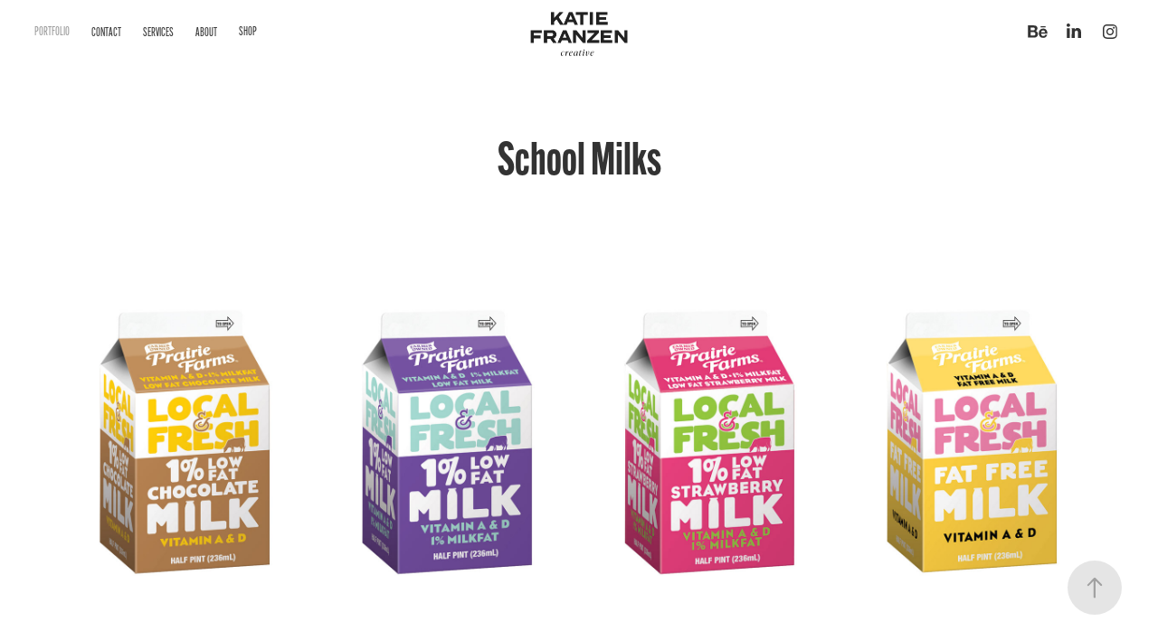

--- FILE ---
content_type: text/html; charset=utf-8
request_url: https://katiefranzen.myportfolio.com/school-milks
body_size: 7294
content:
<!DOCTYPE HTML>
<html lang="en-US">
<head>
  <meta charset="UTF-8" />
  <meta name="viewport" content="width=device-width, initial-scale=1" />
      <meta name="keywords"  content="graphic design,logo,branding,illustration,katie franzen,katie rose,children's book,illustrator,art director,creative director,freelance,studio,graphic designer,packaging,packaging designer,commercial illustration" />
      <meta name="description"  content="Katie Franzen Graphic Designer &amp; Illustrator specializing in branding, design, and illustration across print and digital." />
      <meta name="twitter:card"  content="summary_large_image" />
      <meta name="twitter:site"  content="@AdobePortfolio" />
      <meta  property="og:title" content="Katie Franzen Creative - School Milks" />
      <meta  property="og:description" content="Katie Franzen Graphic Designer &amp; Illustrator specializing in branding, design, and illustration across print and digital." />
      <meta  property="og:image" content="https://cdn.myportfolio.com/ce935a7c2476cf45a7737c6f8a3861ce/6f475bb6-13ae-4841-b78f-3f6b53c95f88_rwc_0x51x1135x887x1135.jpg?h=7f40a1190ba0944dc0fe10015ddfcb9d" />
        <link rel="icon" href="https://cdn.myportfolio.com/ce935a7c2476cf45a7737c6f8a3861ce/14267af9-211d-4f78-b558-caf6ef9d1e20_carw_1x1x32.png?h=0e9f303802b03dee74e08cfdae0b28ab" />
        <link rel="apple-touch-icon" href="https://cdn.myportfolio.com/ce935a7c2476cf45a7737c6f8a3861ce/6c9d4e36-df0d-4d71-8043-b23d0c2d75b2_carw_1x1x180.png?h=4674bb22c8dbfddc6dbf6d2f4be3c5cc" />
      <link rel="stylesheet" href="/dist/css/main.css" type="text/css" />
      <link rel="stylesheet" href="https://cdn.myportfolio.com/ce935a7c2476cf45a7737c6f8a3861ce/63c7a4cf831dc9a91762bad4b5eb8e081756047269.css?h=7de00467d7aa0ab5e6b0e40b970603d1" type="text/css" />
    <link rel="canonical" href="https://katiefranzen.myportfolio.com/school-milks" />
      <title>Katie Franzen Creative - School Milks</title>
    <script type="text/javascript" src="//use.typekit.net/ik/[base64].js?cb=35f77bfb8b50944859ea3d3804e7194e7a3173fb" async onload="
    try {
      window.Typekit.load();
    } catch (e) {
      console.warn('Typekit not loaded.');
    }
    "></script>
</head>
  <body class="transition-enabled">  <div class='page-background-video page-background-video-with-panel'>
  </div>
  <div class="js-responsive-nav">
    <div class="responsive-nav has-social">
      <div class="close-responsive-click-area js-close-responsive-nav">
        <div class="close-responsive-button"></div>
      </div>
          <nav class="nav-container" data-hover-hint="nav" data-hover-hint-placement="bottom-start">
                <div class="gallery-title"><a href="/projects" >PORTFOLIO</a></div>
      <div class="page-title">
        <a href="/resume" >CONTACT</a>
      </div>
      <div class="page-title">
        <a href="/resume-1" >SERVICES</a>
      </div>
      <div class="page-title">
        <a href="/about-2" >ABOUT</a>
      </div>
      <div class="link-title">
        <a href="https://katierose.threadless.com/" target="_blank">SHOP</a>
      </div>
          </nav>
        <div class="social pf-nav-social" data-context="theme.nav" data-hover-hint="navSocialIcons" data-hover-hint-placement="bottom-start">
          <ul>
                  <li>
                    <a href="https://www.behance.net/katierosedesigns" target="_blank">
                      <svg id="Layer_1" data-name="Layer 1" xmlns="http://www.w3.org/2000/svg" viewBox="0 0 30 24" class="icon"><path id="path-1" d="M18.83,14.38a2.78,2.78,0,0,0,.65,1.9,2.31,2.31,0,0,0,1.7.59,2.31,2.31,0,0,0,1.38-.41,1.79,1.79,0,0,0,.71-0.87h2.31a4.48,4.48,0,0,1-1.71,2.53,5,5,0,0,1-2.78.76,5.53,5.53,0,0,1-2-.37,4.34,4.34,0,0,1-1.55-1,4.77,4.77,0,0,1-1-1.63,6.29,6.29,0,0,1,0-4.13,4.83,4.83,0,0,1,1-1.64A4.64,4.64,0,0,1,19.09,9a4.86,4.86,0,0,1,2-.4A4.5,4.5,0,0,1,23.21,9a4.36,4.36,0,0,1,1.5,1.3,5.39,5.39,0,0,1,.84,1.86,7,7,0,0,1,.18,2.18h-6.9Zm3.67-3.24A1.94,1.94,0,0,0,21,10.6a2.26,2.26,0,0,0-1,.22,2,2,0,0,0-.66.54,1.94,1.94,0,0,0-.35.69,3.47,3.47,0,0,0-.12.65h4.29A2.75,2.75,0,0,0,22.5,11.14ZM18.29,6h5.36V7.35H18.29V6ZM13.89,17.7a4.4,4.4,0,0,1-1.51.7,6.44,6.44,0,0,1-1.73.22H4.24V5.12h6.24a7.7,7.7,0,0,1,1.73.17,3.67,3.67,0,0,1,1.33.56,2.6,2.6,0,0,1,.86,1,3.74,3.74,0,0,1,.3,1.58,3,3,0,0,1-.46,1.7,3.33,3.33,0,0,1-1.35,1.12,3.19,3.19,0,0,1,1.82,1.26,3.79,3.79,0,0,1,.59,2.17,3.79,3.79,0,0,1-.39,1.77A3.24,3.24,0,0,1,13.89,17.7ZM11.72,8.19a1.25,1.25,0,0,0-.45-0.47,1.88,1.88,0,0,0-.64-0.24,5.5,5.5,0,0,0-.76-0.05H7.16v3.16h3a2,2,0,0,0,1.28-.38A1.43,1.43,0,0,0,11.89,9,1.73,1.73,0,0,0,11.72,8.19ZM11.84,13a2.39,2.39,0,0,0-1.52-.45H7.16v3.73h3.11a3.61,3.61,0,0,0,.82-0.09A2,2,0,0,0,11.77,16a1.39,1.39,0,0,0,.47-0.54,1.85,1.85,0,0,0,.17-0.88A1.77,1.77,0,0,0,11.84,13Z"/></svg>
                    </a>
                  </li>
                  <li>
                    <a href="https://www.linkedin.com/in/katie-franzen-51931a18/" target="_blank">
                      <svg version="1.1" id="Layer_1" xmlns="http://www.w3.org/2000/svg" xmlns:xlink="http://www.w3.org/1999/xlink" viewBox="0 0 30 24" style="enable-background:new 0 0 30 24;" xml:space="preserve" class="icon">
                      <path id="path-1_24_" d="M19.6,19v-5.8c0-1.4-0.5-2.4-1.7-2.4c-1,0-1.5,0.7-1.8,1.3C16,12.3,16,12.6,16,13v6h-3.4
                        c0,0,0.1-9.8,0-10.8H16v1.5c0,0,0,0,0,0h0v0C16.4,9,17.2,7.9,19,7.9c2.3,0,4,1.5,4,4.9V19H19.6z M8.9,6.7L8.9,6.7
                        C7.7,6.7,7,5.9,7,4.9C7,3.8,7.8,3,8.9,3s1.9,0.8,1.9,1.9C10.9,5.9,10.1,6.7,8.9,6.7z M10.6,19H7.2V8.2h3.4V19z"/>
                      </svg>
                    </a>
                  </li>
                  <li>
                    <a href="https://www.instagram.com/katierosestudios/" target="_blank">
                      <svg version="1.1" id="Layer_1" xmlns="http://www.w3.org/2000/svg" xmlns:xlink="http://www.w3.org/1999/xlink" viewBox="0 0 30 24" style="enable-background:new 0 0 30 24;" xml:space="preserve" class="icon">
                      <g>
                        <path d="M15,5.4c2.1,0,2.4,0,3.2,0c0.8,0,1.2,0.2,1.5,0.3c0.4,0.1,0.6,0.3,0.9,0.6c0.3,0.3,0.5,0.5,0.6,0.9
                          c0.1,0.3,0.2,0.7,0.3,1.5c0,0.8,0,1.1,0,3.2s0,2.4,0,3.2c0,0.8-0.2,1.2-0.3,1.5c-0.1,0.4-0.3,0.6-0.6,0.9c-0.3,0.3-0.5,0.5-0.9,0.6
                          c-0.3,0.1-0.7,0.2-1.5,0.3c-0.8,0-1.1,0-3.2,0s-2.4,0-3.2,0c-0.8,0-1.2-0.2-1.5-0.3c-0.4-0.1-0.6-0.3-0.9-0.6
                          c-0.3-0.3-0.5-0.5-0.6-0.9c-0.1-0.3-0.2-0.7-0.3-1.5c0-0.8,0-1.1,0-3.2s0-2.4,0-3.2c0-0.8,0.2-1.2,0.3-1.5c0.1-0.4,0.3-0.6,0.6-0.9
                          c0.3-0.3,0.5-0.5,0.9-0.6c0.3-0.1,0.7-0.2,1.5-0.3C12.6,5.4,12.9,5.4,15,5.4 M15,4c-2.2,0-2.4,0-3.3,0c-0.9,0-1.4,0.2-1.9,0.4
                          c-0.5,0.2-1,0.5-1.4,0.9C7.9,5.8,7.6,6.2,7.4,6.8C7.2,7.3,7.1,7.9,7,8.7C7,9.6,7,9.8,7,12s0,2.4,0,3.3c0,0.9,0.2,1.4,0.4,1.9
                          c0.2,0.5,0.5,1,0.9,1.4c0.4,0.4,0.9,0.7,1.4,0.9c0.5,0.2,1.1,0.3,1.9,0.4c0.9,0,1.1,0,3.3,0s2.4,0,3.3,0c0.9,0,1.4-0.2,1.9-0.4
                          c0.5-0.2,1-0.5,1.4-0.9c0.4-0.4,0.7-0.9,0.9-1.4c0.2-0.5,0.3-1.1,0.4-1.9c0-0.9,0-1.1,0-3.3s0-2.4,0-3.3c0-0.9-0.2-1.4-0.4-1.9
                          c-0.2-0.5-0.5-1-0.9-1.4c-0.4-0.4-0.9-0.7-1.4-0.9c-0.5-0.2-1.1-0.3-1.9-0.4C17.4,4,17.2,4,15,4L15,4L15,4z"/>
                        <path d="M15,7.9c-2.3,0-4.1,1.8-4.1,4.1s1.8,4.1,4.1,4.1s4.1-1.8,4.1-4.1S17.3,7.9,15,7.9L15,7.9z M15,14.7c-1.5,0-2.7-1.2-2.7-2.7
                          c0-1.5,1.2-2.7,2.7-2.7s2.7,1.2,2.7,2.7C17.7,13.5,16.5,14.7,15,14.7L15,14.7z"/>
                        <path d="M20.2,7.7c0,0.5-0.4,1-1,1s-1-0.4-1-1s0.4-1,1-1S20.2,7.2,20.2,7.7L20.2,7.7z"/>
                      </g>
                      </svg>
                    </a>
                  </li>
          </ul>
        </div>
    </div>
  </div>
    <header class="site-header js-site-header  js-fixed-nav" data-context="theme.nav" data-hover-hint="nav" data-hover-hint-placement="top-start">
        <nav class="nav-container" data-hover-hint="nav" data-hover-hint-placement="bottom-start">
                <div class="gallery-title"><a href="/projects" >PORTFOLIO</a></div>
      <div class="page-title">
        <a href="/resume" >CONTACT</a>
      </div>
      <div class="page-title">
        <a href="/resume-1" >SERVICES</a>
      </div>
      <div class="page-title">
        <a href="/about-2" >ABOUT</a>
      </div>
      <div class="link-title">
        <a href="https://katierose.threadless.com/" target="_blank">SHOP</a>
      </div>
        </nav>
        <div class="logo-wrap" data-context="theme.logo.header" data-hover-hint="logo" data-hover-hint-placement="bottom-start">
          <div class="logo e2e-site-logo-text logo-image  ">
    <a href="/projects" class="image-normal image-link">
      <img src="https://cdn.myportfolio.com/ce935a7c2476cf45a7737c6f8a3861ce/77574327-2484-4859-9eb8-28dc47813432_rwc_41x27x436x279x4096.png?h=327e528fe41041eb139bf3fa23b19eb8" alt="Katie Franzen Creative">
    </a>
          </div>
        </div>
        <div class="social pf-nav-social" data-context="theme.nav" data-hover-hint="navSocialIcons" data-hover-hint-placement="bottom-start">
          <ul>
                  <li>
                    <a href="https://www.behance.net/katierosedesigns" target="_blank">
                      <svg id="Layer_1" data-name="Layer 1" xmlns="http://www.w3.org/2000/svg" viewBox="0 0 30 24" class="icon"><path id="path-1" d="M18.83,14.38a2.78,2.78,0,0,0,.65,1.9,2.31,2.31,0,0,0,1.7.59,2.31,2.31,0,0,0,1.38-.41,1.79,1.79,0,0,0,.71-0.87h2.31a4.48,4.48,0,0,1-1.71,2.53,5,5,0,0,1-2.78.76,5.53,5.53,0,0,1-2-.37,4.34,4.34,0,0,1-1.55-1,4.77,4.77,0,0,1-1-1.63,6.29,6.29,0,0,1,0-4.13,4.83,4.83,0,0,1,1-1.64A4.64,4.64,0,0,1,19.09,9a4.86,4.86,0,0,1,2-.4A4.5,4.5,0,0,1,23.21,9a4.36,4.36,0,0,1,1.5,1.3,5.39,5.39,0,0,1,.84,1.86,7,7,0,0,1,.18,2.18h-6.9Zm3.67-3.24A1.94,1.94,0,0,0,21,10.6a2.26,2.26,0,0,0-1,.22,2,2,0,0,0-.66.54,1.94,1.94,0,0,0-.35.69,3.47,3.47,0,0,0-.12.65h4.29A2.75,2.75,0,0,0,22.5,11.14ZM18.29,6h5.36V7.35H18.29V6ZM13.89,17.7a4.4,4.4,0,0,1-1.51.7,6.44,6.44,0,0,1-1.73.22H4.24V5.12h6.24a7.7,7.7,0,0,1,1.73.17,3.67,3.67,0,0,1,1.33.56,2.6,2.6,0,0,1,.86,1,3.74,3.74,0,0,1,.3,1.58,3,3,0,0,1-.46,1.7,3.33,3.33,0,0,1-1.35,1.12,3.19,3.19,0,0,1,1.82,1.26,3.79,3.79,0,0,1,.59,2.17,3.79,3.79,0,0,1-.39,1.77A3.24,3.24,0,0,1,13.89,17.7ZM11.72,8.19a1.25,1.25,0,0,0-.45-0.47,1.88,1.88,0,0,0-.64-0.24,5.5,5.5,0,0,0-.76-0.05H7.16v3.16h3a2,2,0,0,0,1.28-.38A1.43,1.43,0,0,0,11.89,9,1.73,1.73,0,0,0,11.72,8.19ZM11.84,13a2.39,2.39,0,0,0-1.52-.45H7.16v3.73h3.11a3.61,3.61,0,0,0,.82-0.09A2,2,0,0,0,11.77,16a1.39,1.39,0,0,0,.47-0.54,1.85,1.85,0,0,0,.17-0.88A1.77,1.77,0,0,0,11.84,13Z"/></svg>
                    </a>
                  </li>
                  <li>
                    <a href="https://www.linkedin.com/in/katie-franzen-51931a18/" target="_blank">
                      <svg version="1.1" id="Layer_1" xmlns="http://www.w3.org/2000/svg" xmlns:xlink="http://www.w3.org/1999/xlink" viewBox="0 0 30 24" style="enable-background:new 0 0 30 24;" xml:space="preserve" class="icon">
                      <path id="path-1_24_" d="M19.6,19v-5.8c0-1.4-0.5-2.4-1.7-2.4c-1,0-1.5,0.7-1.8,1.3C16,12.3,16,12.6,16,13v6h-3.4
                        c0,0,0.1-9.8,0-10.8H16v1.5c0,0,0,0,0,0h0v0C16.4,9,17.2,7.9,19,7.9c2.3,0,4,1.5,4,4.9V19H19.6z M8.9,6.7L8.9,6.7
                        C7.7,6.7,7,5.9,7,4.9C7,3.8,7.8,3,8.9,3s1.9,0.8,1.9,1.9C10.9,5.9,10.1,6.7,8.9,6.7z M10.6,19H7.2V8.2h3.4V19z"/>
                      </svg>
                    </a>
                  </li>
                  <li>
                    <a href="https://www.instagram.com/katierosestudios/" target="_blank">
                      <svg version="1.1" id="Layer_1" xmlns="http://www.w3.org/2000/svg" xmlns:xlink="http://www.w3.org/1999/xlink" viewBox="0 0 30 24" style="enable-background:new 0 0 30 24;" xml:space="preserve" class="icon">
                      <g>
                        <path d="M15,5.4c2.1,0,2.4,0,3.2,0c0.8,0,1.2,0.2,1.5,0.3c0.4,0.1,0.6,0.3,0.9,0.6c0.3,0.3,0.5,0.5,0.6,0.9
                          c0.1,0.3,0.2,0.7,0.3,1.5c0,0.8,0,1.1,0,3.2s0,2.4,0,3.2c0,0.8-0.2,1.2-0.3,1.5c-0.1,0.4-0.3,0.6-0.6,0.9c-0.3,0.3-0.5,0.5-0.9,0.6
                          c-0.3,0.1-0.7,0.2-1.5,0.3c-0.8,0-1.1,0-3.2,0s-2.4,0-3.2,0c-0.8,0-1.2-0.2-1.5-0.3c-0.4-0.1-0.6-0.3-0.9-0.6
                          c-0.3-0.3-0.5-0.5-0.6-0.9c-0.1-0.3-0.2-0.7-0.3-1.5c0-0.8,0-1.1,0-3.2s0-2.4,0-3.2c0-0.8,0.2-1.2,0.3-1.5c0.1-0.4,0.3-0.6,0.6-0.9
                          c0.3-0.3,0.5-0.5,0.9-0.6c0.3-0.1,0.7-0.2,1.5-0.3C12.6,5.4,12.9,5.4,15,5.4 M15,4c-2.2,0-2.4,0-3.3,0c-0.9,0-1.4,0.2-1.9,0.4
                          c-0.5,0.2-1,0.5-1.4,0.9C7.9,5.8,7.6,6.2,7.4,6.8C7.2,7.3,7.1,7.9,7,8.7C7,9.6,7,9.8,7,12s0,2.4,0,3.3c0,0.9,0.2,1.4,0.4,1.9
                          c0.2,0.5,0.5,1,0.9,1.4c0.4,0.4,0.9,0.7,1.4,0.9c0.5,0.2,1.1,0.3,1.9,0.4c0.9,0,1.1,0,3.3,0s2.4,0,3.3,0c0.9,0,1.4-0.2,1.9-0.4
                          c0.5-0.2,1-0.5,1.4-0.9c0.4-0.4,0.7-0.9,0.9-1.4c0.2-0.5,0.3-1.1,0.4-1.9c0-0.9,0-1.1,0-3.3s0-2.4,0-3.3c0-0.9-0.2-1.4-0.4-1.9
                          c-0.2-0.5-0.5-1-0.9-1.4c-0.4-0.4-0.9-0.7-1.4-0.9c-0.5-0.2-1.1-0.3-1.9-0.4C17.4,4,17.2,4,15,4L15,4L15,4z"/>
                        <path d="M15,7.9c-2.3,0-4.1,1.8-4.1,4.1s1.8,4.1,4.1,4.1s4.1-1.8,4.1-4.1S17.3,7.9,15,7.9L15,7.9z M15,14.7c-1.5,0-2.7-1.2-2.7-2.7
                          c0-1.5,1.2-2.7,2.7-2.7s2.7,1.2,2.7,2.7C17.7,13.5,16.5,14.7,15,14.7L15,14.7z"/>
                        <path d="M20.2,7.7c0,0.5-0.4,1-1,1s-1-0.4-1-1s0.4-1,1-1S20.2,7.2,20.2,7.7L20.2,7.7z"/>
                      </g>
                      </svg>
                    </a>
                  </li>
          </ul>
        </div>
        <div class="hamburger-click-area js-hamburger">
          <div class="hamburger">
            <i></i>
            <i></i>
            <i></i>
          </div>
        </div>
    </header>
    <div class="header-placeholder"></div>
  <div class="site-wrap cfix js-site-wrap">
    <div class="site-container">
      <div class="site-content e2e-site-content">
        <main>
  <div class="page-container" data-context="page.page.container" data-hover-hint="pageContainer">
    <section class="page standard-modules">
        <header class="page-header content" data-context="pages" data-identity="id:p5b6fa9b2b85fe7449e17e228d3dfcc899dfc2c19804a4711bd3ef" data-hover-hint="pageHeader" data-hover-hint-id="p5b6fa9b2b85fe7449e17e228d3dfcc899dfc2c19804a4711bd3ef">
            <h1 class="title preserve-whitespace e2e-site-logo-text">School Milks</h1>
            <p class="description"></p>
        </header>
      <div class="page-content js-page-content" data-context="pages" data-identity="id:p5b6fa9b2b85fe7449e17e228d3dfcc899dfc2c19804a4711bd3ef">
        <div id="project-canvas" class="js-project-modules modules content">
          <div id="project-modules">
              
              
              
              
              
              
              
              <div class="project-module module media_collection project-module-media_collection" data-id="m5b6faa0fc7fe1b72a59179fb43c03a6d0957b2069e4f3a6907411"  style="padding-top: px;
padding-bottom: px;
">
  <div class="grid--main js-grid-main" data-grid-max-images="
  ">
    <div class="grid__item-container js-grid-item-container" data-flex-grow="206.21942697414" style="width:206.21942697414px; flex-grow:206.21942697414;" data-width="1135" data-height="1431">
      <script type="text/html" class="js-lightbox-slide-content">
        <div class="grid__image-wrapper">
          <img src="https://cdn.myportfolio.com/ce935a7c2476cf45a7737c6f8a3861ce/2bf75ef5-98ff-4b6f-b182-928922a56d91_rw_1200.jpg?h=8c217f8fbec8cd415f6a6d96b6cdfc7c" srcset="https://cdn.myportfolio.com/ce935a7c2476cf45a7737c6f8a3861ce/2bf75ef5-98ff-4b6f-b182-928922a56d91_rw_600.jpg?h=9b88b1a12817dfb7581f99c6e1c019a2 600w,https://cdn.myportfolio.com/ce935a7c2476cf45a7737c6f8a3861ce/2bf75ef5-98ff-4b6f-b182-928922a56d91_rw_1200.jpg?h=8c217f8fbec8cd415f6a6d96b6cdfc7c 1135w,"  sizes="(max-width: 1135px) 100vw, 1135px">
        <div>
      </script>
      <img
        class="grid__item-image js-grid__item-image grid__item-image-lazy js-lazy"
        src="[data-uri]"
        
        data-src="https://cdn.myportfolio.com/ce935a7c2476cf45a7737c6f8a3861ce/2bf75ef5-98ff-4b6f-b182-928922a56d91_rw_1200.jpg?h=8c217f8fbec8cd415f6a6d96b6cdfc7c"
        data-srcset="https://cdn.myportfolio.com/ce935a7c2476cf45a7737c6f8a3861ce/2bf75ef5-98ff-4b6f-b182-928922a56d91_rw_600.jpg?h=9b88b1a12817dfb7581f99c6e1c019a2 600w,https://cdn.myportfolio.com/ce935a7c2476cf45a7737c6f8a3861ce/2bf75ef5-98ff-4b6f-b182-928922a56d91_rw_1200.jpg?h=8c217f8fbec8cd415f6a6d96b6cdfc7c 1135w,"
      >
      <span class="grid__item-filler" style="padding-bottom:126.07929515419%;"></span>
    </div>
    <div class="grid__item-container js-grid-item-container" data-flex-grow="206.21942697414" style="width:206.21942697414px; flex-grow:206.21942697414;" data-width="1135" data-height="1431">
      <script type="text/html" class="js-lightbox-slide-content">
        <div class="grid__image-wrapper">
          <img src="https://cdn.myportfolio.com/ce935a7c2476cf45a7737c6f8a3861ce/b945b291-5460-4e5b-afa8-0dd8ba7dbd3f_rw_1200.jpg?h=d037bc18245350fcc95757f243897116" srcset="https://cdn.myportfolio.com/ce935a7c2476cf45a7737c6f8a3861ce/b945b291-5460-4e5b-afa8-0dd8ba7dbd3f_rw_600.jpg?h=ab0ed9e2e309464166fdb892a36b11c5 600w,https://cdn.myportfolio.com/ce935a7c2476cf45a7737c6f8a3861ce/b945b291-5460-4e5b-afa8-0dd8ba7dbd3f_rw_1200.jpg?h=d037bc18245350fcc95757f243897116 1135w,"  sizes="(max-width: 1135px) 100vw, 1135px">
        <div>
      </script>
      <img
        class="grid__item-image js-grid__item-image grid__item-image-lazy js-lazy"
        src="[data-uri]"
        
        data-src="https://cdn.myportfolio.com/ce935a7c2476cf45a7737c6f8a3861ce/b945b291-5460-4e5b-afa8-0dd8ba7dbd3f_rw_1200.jpg?h=d037bc18245350fcc95757f243897116"
        data-srcset="https://cdn.myportfolio.com/ce935a7c2476cf45a7737c6f8a3861ce/b945b291-5460-4e5b-afa8-0dd8ba7dbd3f_rw_600.jpg?h=ab0ed9e2e309464166fdb892a36b11c5 600w,https://cdn.myportfolio.com/ce935a7c2476cf45a7737c6f8a3861ce/b945b291-5460-4e5b-afa8-0dd8ba7dbd3f_rw_1200.jpg?h=d037bc18245350fcc95757f243897116 1135w,"
      >
      <span class="grid__item-filler" style="padding-bottom:126.07929515419%;"></span>
    </div>
    <div class="grid__item-container js-grid-item-container" data-flex-grow="206.21942697414" style="width:206.21942697414px; flex-grow:206.21942697414;" data-width="1135" data-height="1431">
      <script type="text/html" class="js-lightbox-slide-content">
        <div class="grid__image-wrapper">
          <img src="https://cdn.myportfolio.com/ce935a7c2476cf45a7737c6f8a3861ce/7954fa72-fdce-4382-8182-6ebd67dc17b6_rw_1200.jpg?h=2314d4daa8c302ad32fda1d11ab9c089" srcset="https://cdn.myportfolio.com/ce935a7c2476cf45a7737c6f8a3861ce/7954fa72-fdce-4382-8182-6ebd67dc17b6_rw_600.jpg?h=d5ee0bd67572bec59d0060f66dbb9d8a 600w,https://cdn.myportfolio.com/ce935a7c2476cf45a7737c6f8a3861ce/7954fa72-fdce-4382-8182-6ebd67dc17b6_rw_1200.jpg?h=2314d4daa8c302ad32fda1d11ab9c089 1135w,"  sizes="(max-width: 1135px) 100vw, 1135px">
        <div>
      </script>
      <img
        class="grid__item-image js-grid__item-image grid__item-image-lazy js-lazy"
        src="[data-uri]"
        
        data-src="https://cdn.myportfolio.com/ce935a7c2476cf45a7737c6f8a3861ce/7954fa72-fdce-4382-8182-6ebd67dc17b6_rw_1200.jpg?h=2314d4daa8c302ad32fda1d11ab9c089"
        data-srcset="https://cdn.myportfolio.com/ce935a7c2476cf45a7737c6f8a3861ce/7954fa72-fdce-4382-8182-6ebd67dc17b6_rw_600.jpg?h=d5ee0bd67572bec59d0060f66dbb9d8a 600w,https://cdn.myportfolio.com/ce935a7c2476cf45a7737c6f8a3861ce/7954fa72-fdce-4382-8182-6ebd67dc17b6_rw_1200.jpg?h=2314d4daa8c302ad32fda1d11ab9c089 1135w,"
      >
      <span class="grid__item-filler" style="padding-bottom:126.07929515419%;"></span>
    </div>
    <div class="grid__item-container js-grid-item-container" data-flex-grow="206.21942697414" style="width:206.21942697414px; flex-grow:206.21942697414;" data-width="1135" data-height="1431">
      <script type="text/html" class="js-lightbox-slide-content">
        <div class="grid__image-wrapper">
          <img src="https://cdn.myportfolio.com/ce935a7c2476cf45a7737c6f8a3861ce/d530f8ca-c48e-44b1-b8ef-7ba407ccc2d1_rw_1200.jpg?h=c379b2305ccbd4a54be8a1d24576db26" srcset="https://cdn.myportfolio.com/ce935a7c2476cf45a7737c6f8a3861ce/d530f8ca-c48e-44b1-b8ef-7ba407ccc2d1_rw_600.jpg?h=9b23ffac651e9137ca2c69bc3ebb7bd4 600w,https://cdn.myportfolio.com/ce935a7c2476cf45a7737c6f8a3861ce/d530f8ca-c48e-44b1-b8ef-7ba407ccc2d1_rw_1200.jpg?h=c379b2305ccbd4a54be8a1d24576db26 1135w,"  sizes="(max-width: 1135px) 100vw, 1135px">
        <div>
      </script>
      <img
        class="grid__item-image js-grid__item-image grid__item-image-lazy js-lazy"
        src="[data-uri]"
        
        data-src="https://cdn.myportfolio.com/ce935a7c2476cf45a7737c6f8a3861ce/d530f8ca-c48e-44b1-b8ef-7ba407ccc2d1_rw_1200.jpg?h=c379b2305ccbd4a54be8a1d24576db26"
        data-srcset="https://cdn.myportfolio.com/ce935a7c2476cf45a7737c6f8a3861ce/d530f8ca-c48e-44b1-b8ef-7ba407ccc2d1_rw_600.jpg?h=9b23ffac651e9137ca2c69bc3ebb7bd4 600w,https://cdn.myportfolio.com/ce935a7c2476cf45a7737c6f8a3861ce/d530f8ca-c48e-44b1-b8ef-7ba407ccc2d1_rw_1200.jpg?h=c379b2305ccbd4a54be8a1d24576db26 1135w,"
      >
      <span class="grid__item-filler" style="padding-bottom:126.07929515419%;"></span>
    </div>
    <div class="js-grid-spacer"></div>
  </div>
</div>

              
              
              
              
              
              
              
              <div class="project-module module text project-module-text align-center js-project-module e2e-site-project-module-text">
  <div class="rich-text js-text-editable module-text"><div><span style="font-family:georgia,serif;">Do you remember sitting in the cafeteria as a kid and staring at your half pint milk carton designs? I remember the old Prairie Farms design that was a miniature of the gallon design. </span></div><div><span style="font-family:georgia,serif;">A lot has changed since the 90s and the new school milk packaging, while limited to two colors in printing, wanted to communicate more to consumers. I set up a new series of designs that would appeal to a k-12 demographic.</span></div><div><span style="font-family:georgia,serif;">Strong typography and bold colors tell right away the fat content and flavor and delivers the Local &amp; Fresh messaging. My favorite part of the design is the small cow grazing under the title.</span></div></div>
</div>

              
              
              
              
              
              <div class="project-module module image project-module-image js-js-project-module" >

  

  
     <div class="js-lightbox" data-src="https://cdn.myportfolio.com/ce935a7c2476cf45a7737c6f8a3861ce/c2f6b8d8-8ea0-43bf-8199-c421e464319d.jpg?h=19f6a907071d6d1bc0b754834ec3a625">
           <img
             class="js-lazy e2e-site-project-module-image"
             src="[data-uri]"
             data-src="https://cdn.myportfolio.com/ce935a7c2476cf45a7737c6f8a3861ce/c2f6b8d8-8ea0-43bf-8199-c421e464319d_rw_3840.jpg?h=269bb13650201710977ea67e662b813b"
             data-srcset="https://cdn.myportfolio.com/ce935a7c2476cf45a7737c6f8a3861ce/c2f6b8d8-8ea0-43bf-8199-c421e464319d_rw_600.jpg?h=f7d18944a50f7c53ff071c93cc33ee42 600w,https://cdn.myportfolio.com/ce935a7c2476cf45a7737c6f8a3861ce/c2f6b8d8-8ea0-43bf-8199-c421e464319d_rw_1200.jpg?h=a49984fd4514a9c4e222896e0d32b973 1200w,https://cdn.myportfolio.com/ce935a7c2476cf45a7737c6f8a3861ce/c2f6b8d8-8ea0-43bf-8199-c421e464319d_rw_1920.jpg?h=b7991a94c58762cbf38b1a81482e4109 1920w,https://cdn.myportfolio.com/ce935a7c2476cf45a7737c6f8a3861ce/c2f6b8d8-8ea0-43bf-8199-c421e464319d_rw_3840.jpg?h=269bb13650201710977ea67e662b813b 3840w,"
             data-sizes="(max-width: 3840px) 100vw, 3840px"
             width="3840"
             height="0"
             style="padding-bottom: 21.33%; background: rgba(0, 0, 0, 0.03)"
             
           >
     </div>
  

</div>

              
              
              
              
              
              
              
              
              
              
              
              
              
              <div class="project-module module text project-module-text align-center js-project-module e2e-site-project-module-text">
  <div class="rich-text js-text-editable module-text"><div><span style="font-family:georgia,serif;">Since I'd developed the Cookie the Cow character for back to school collateral I was excited to incorporate her into the one-color side panel graphics. Also some graphics to direct back to features on the website.</span></div></div>
</div>

              
              
              
              
              
              
              
              
              
              
              
              <div class="project-module module media_collection project-module-media_collection" data-id="m5b6faa0fe17d0e8bfb71dfdeb1daa9b0653c1ca53ec2534205085"  style="padding-top: px;
padding-bottom: px;
">
  <div class="grid--main js-grid-main" data-grid-max-images="
  ">
    <div class="grid__item-container js-grid-item-container" data-flex-grow="202.18859138533" style="width:202.18859138533px; flex-grow:202.18859138533;" data-width="668" data-height="859">
      <script type="text/html" class="js-lightbox-slide-content">
        <div class="grid__image-wrapper">
          <img src="https://cdn.myportfolio.com/ce935a7c2476cf45a7737c6f8a3861ce/b29c02f9-3827-4d8b-ae88-8c3c04775076_rw_1200.jpg?h=0bfad55aae81851673c88f651134c239" srcset="https://cdn.myportfolio.com/ce935a7c2476cf45a7737c6f8a3861ce/b29c02f9-3827-4d8b-ae88-8c3c04775076_rw_600.jpg?h=e3987ee7baa139761dc4defafe79ea17 600w,https://cdn.myportfolio.com/ce935a7c2476cf45a7737c6f8a3861ce/b29c02f9-3827-4d8b-ae88-8c3c04775076_rw_1200.jpg?h=0bfad55aae81851673c88f651134c239 668w,"  sizes="(max-width: 668px) 100vw, 668px">
        <div>
      </script>
      <img
        class="grid__item-image js-grid__item-image grid__item-image-lazy js-lazy"
        src="[data-uri]"
        
        data-src="https://cdn.myportfolio.com/ce935a7c2476cf45a7737c6f8a3861ce/b29c02f9-3827-4d8b-ae88-8c3c04775076_rw_1200.jpg?h=0bfad55aae81851673c88f651134c239"
        data-srcset="https://cdn.myportfolio.com/ce935a7c2476cf45a7737c6f8a3861ce/b29c02f9-3827-4d8b-ae88-8c3c04775076_rw_600.jpg?h=e3987ee7baa139761dc4defafe79ea17 600w,https://cdn.myportfolio.com/ce935a7c2476cf45a7737c6f8a3861ce/b29c02f9-3827-4d8b-ae88-8c3c04775076_rw_1200.jpg?h=0bfad55aae81851673c88f651134c239 668w,"
      >
      <span class="grid__item-filler" style="padding-bottom:128.59281437126%;"></span>
    </div>
    <div class="grid__item-container js-grid-item-container" data-flex-grow="202.18859138533" style="width:202.18859138533px; flex-grow:202.18859138533;" data-width="668" data-height="859">
      <script type="text/html" class="js-lightbox-slide-content">
        <div class="grid__image-wrapper">
          <img src="https://cdn.myportfolio.com/ce935a7c2476cf45a7737c6f8a3861ce/97e1d42c-3965-4988-9021-8f0f0befa0f5_rw_1200.jpg?h=2c8b70cc9a3b4f5e3b4bb0aff0d62653" srcset="https://cdn.myportfolio.com/ce935a7c2476cf45a7737c6f8a3861ce/97e1d42c-3965-4988-9021-8f0f0befa0f5_rw_600.jpg?h=1717edf8b638e9285fa654d6333fb2e0 600w,https://cdn.myportfolio.com/ce935a7c2476cf45a7737c6f8a3861ce/97e1d42c-3965-4988-9021-8f0f0befa0f5_rw_1200.jpg?h=2c8b70cc9a3b4f5e3b4bb0aff0d62653 668w,"  sizes="(max-width: 668px) 100vw, 668px">
        <div>
      </script>
      <img
        class="grid__item-image js-grid__item-image grid__item-image-lazy js-lazy"
        src="[data-uri]"
        
        data-src="https://cdn.myportfolio.com/ce935a7c2476cf45a7737c6f8a3861ce/97e1d42c-3965-4988-9021-8f0f0befa0f5_rw_1200.jpg?h=2c8b70cc9a3b4f5e3b4bb0aff0d62653"
        data-srcset="https://cdn.myportfolio.com/ce935a7c2476cf45a7737c6f8a3861ce/97e1d42c-3965-4988-9021-8f0f0befa0f5_rw_600.jpg?h=1717edf8b638e9285fa654d6333fb2e0 600w,https://cdn.myportfolio.com/ce935a7c2476cf45a7737c6f8a3861ce/97e1d42c-3965-4988-9021-8f0f0befa0f5_rw_1200.jpg?h=2c8b70cc9a3b4f5e3b4bb0aff0d62653 668w,"
      >
      <span class="grid__item-filler" style="padding-bottom:128.59281437126%;"></span>
    </div>
    <div class="grid__item-container js-grid-item-container" data-flex-grow="201.95348837209" style="width:201.95348837209px; flex-grow:201.95348837209;" data-width="668" data-height="860">
      <script type="text/html" class="js-lightbox-slide-content">
        <div class="grid__image-wrapper">
          <img src="https://cdn.myportfolio.com/ce935a7c2476cf45a7737c6f8a3861ce/13759bee-e86e-4bc7-ad12-c82b5c0b7f0d_rw_1200.jpg?h=c164ab1b815aef8fb949b6177e41f114" srcset="https://cdn.myportfolio.com/ce935a7c2476cf45a7737c6f8a3861ce/13759bee-e86e-4bc7-ad12-c82b5c0b7f0d_rw_600.jpg?h=5ee6f95be3eaa57c51ac3aec6f15d403 600w,https://cdn.myportfolio.com/ce935a7c2476cf45a7737c6f8a3861ce/13759bee-e86e-4bc7-ad12-c82b5c0b7f0d_rw_1200.jpg?h=c164ab1b815aef8fb949b6177e41f114 668w,"  sizes="(max-width: 668px) 100vw, 668px">
        <div>
      </script>
      <img
        class="grid__item-image js-grid__item-image grid__item-image-lazy js-lazy"
        src="[data-uri]"
        
        data-src="https://cdn.myportfolio.com/ce935a7c2476cf45a7737c6f8a3861ce/13759bee-e86e-4bc7-ad12-c82b5c0b7f0d_rw_1200.jpg?h=c164ab1b815aef8fb949b6177e41f114"
        data-srcset="https://cdn.myportfolio.com/ce935a7c2476cf45a7737c6f8a3861ce/13759bee-e86e-4bc7-ad12-c82b5c0b7f0d_rw_600.jpg?h=5ee6f95be3eaa57c51ac3aec6f15d403 600w,https://cdn.myportfolio.com/ce935a7c2476cf45a7737c6f8a3861ce/13759bee-e86e-4bc7-ad12-c82b5c0b7f0d_rw_1200.jpg?h=c164ab1b815aef8fb949b6177e41f114 668w,"
      >
      <span class="grid__item-filler" style="padding-bottom:128.74251497006%;"></span>
    </div>
    <div class="grid__item-container js-grid-item-container" data-flex-grow="202.18859138533" style="width:202.18859138533px; flex-grow:202.18859138533;" data-width="668" data-height="859">
      <script type="text/html" class="js-lightbox-slide-content">
        <div class="grid__image-wrapper">
          <img src="https://cdn.myportfolio.com/ce935a7c2476cf45a7737c6f8a3861ce/ea94853f-afb7-4ea5-a09b-5fcb9ecfce67_rw_1200.jpg?h=d0dd8620d116578d6606a98bfcc2c547" srcset="https://cdn.myportfolio.com/ce935a7c2476cf45a7737c6f8a3861ce/ea94853f-afb7-4ea5-a09b-5fcb9ecfce67_rw_600.jpg?h=eb7195968af6e8ccea98d803847942a3 600w,https://cdn.myportfolio.com/ce935a7c2476cf45a7737c6f8a3861ce/ea94853f-afb7-4ea5-a09b-5fcb9ecfce67_rw_1200.jpg?h=d0dd8620d116578d6606a98bfcc2c547 668w,"  sizes="(max-width: 668px) 100vw, 668px">
        <div>
      </script>
      <img
        class="grid__item-image js-grid__item-image grid__item-image-lazy js-lazy"
        src="[data-uri]"
        
        data-src="https://cdn.myportfolio.com/ce935a7c2476cf45a7737c6f8a3861ce/ea94853f-afb7-4ea5-a09b-5fcb9ecfce67_rw_1200.jpg?h=d0dd8620d116578d6606a98bfcc2c547"
        data-srcset="https://cdn.myportfolio.com/ce935a7c2476cf45a7737c6f8a3861ce/ea94853f-afb7-4ea5-a09b-5fcb9ecfce67_rw_600.jpg?h=eb7195968af6e8ccea98d803847942a3 600w,https://cdn.myportfolio.com/ce935a7c2476cf45a7737c6f8a3861ce/ea94853f-afb7-4ea5-a09b-5fcb9ecfce67_rw_1200.jpg?h=d0dd8620d116578d6606a98bfcc2c547 668w,"
      >
      <span class="grid__item-filler" style="padding-bottom:128.59281437126%;"></span>
    </div>
    <div class="grid__item-container js-grid-item-container" data-flex-grow="202.18859138533" style="width:202.18859138533px; flex-grow:202.18859138533;" data-width="668" data-height="859">
      <script type="text/html" class="js-lightbox-slide-content">
        <div class="grid__image-wrapper">
          <img src="https://cdn.myportfolio.com/ce935a7c2476cf45a7737c6f8a3861ce/42ee9f2d-1e4f-4c65-913d-8e120a206f79_rw_1200.jpg?h=627e09b4c265f062205e31550656ef45" srcset="https://cdn.myportfolio.com/ce935a7c2476cf45a7737c6f8a3861ce/42ee9f2d-1e4f-4c65-913d-8e120a206f79_rw_600.jpg?h=97b50616d4465b6dc707287523ea9633 600w,https://cdn.myportfolio.com/ce935a7c2476cf45a7737c6f8a3861ce/42ee9f2d-1e4f-4c65-913d-8e120a206f79_rw_1200.jpg?h=627e09b4c265f062205e31550656ef45 668w,"  sizes="(max-width: 668px) 100vw, 668px">
        <div>
      </script>
      <img
        class="grid__item-image js-grid__item-image grid__item-image-lazy js-lazy"
        src="[data-uri]"
        
        data-src="https://cdn.myportfolio.com/ce935a7c2476cf45a7737c6f8a3861ce/42ee9f2d-1e4f-4c65-913d-8e120a206f79_rw_1200.jpg?h=627e09b4c265f062205e31550656ef45"
        data-srcset="https://cdn.myportfolio.com/ce935a7c2476cf45a7737c6f8a3861ce/42ee9f2d-1e4f-4c65-913d-8e120a206f79_rw_600.jpg?h=97b50616d4465b6dc707287523ea9633 600w,https://cdn.myportfolio.com/ce935a7c2476cf45a7737c6f8a3861ce/42ee9f2d-1e4f-4c65-913d-8e120a206f79_rw_1200.jpg?h=627e09b4c265f062205e31550656ef45 668w,"
      >
      <span class="grid__item-filler" style="padding-bottom:128.59281437126%;"></span>
    </div>
    <div class="grid__item-container js-grid-item-container" data-flex-grow="202.18859138533" style="width:202.18859138533px; flex-grow:202.18859138533;" data-width="668" data-height="859">
      <script type="text/html" class="js-lightbox-slide-content">
        <div class="grid__image-wrapper">
          <img src="https://cdn.myportfolio.com/ce935a7c2476cf45a7737c6f8a3861ce/c0c53248-5ca0-4094-bb39-566b456d0700_rw_1200.jpg?h=8ae789d8468a9a1c9b083ac7caca56a0" srcset="https://cdn.myportfolio.com/ce935a7c2476cf45a7737c6f8a3861ce/c0c53248-5ca0-4094-bb39-566b456d0700_rw_600.jpg?h=eb8222fe26aff0f521710bd393d1adc7 600w,https://cdn.myportfolio.com/ce935a7c2476cf45a7737c6f8a3861ce/c0c53248-5ca0-4094-bb39-566b456d0700_rw_1200.jpg?h=8ae789d8468a9a1c9b083ac7caca56a0 668w,"  sizes="(max-width: 668px) 100vw, 668px">
        <div>
      </script>
      <img
        class="grid__item-image js-grid__item-image grid__item-image-lazy js-lazy"
        src="[data-uri]"
        
        data-src="https://cdn.myportfolio.com/ce935a7c2476cf45a7737c6f8a3861ce/c0c53248-5ca0-4094-bb39-566b456d0700_rw_1200.jpg?h=8ae789d8468a9a1c9b083ac7caca56a0"
        data-srcset="https://cdn.myportfolio.com/ce935a7c2476cf45a7737c6f8a3861ce/c0c53248-5ca0-4094-bb39-566b456d0700_rw_600.jpg?h=eb8222fe26aff0f521710bd393d1adc7 600w,https://cdn.myportfolio.com/ce935a7c2476cf45a7737c6f8a3861ce/c0c53248-5ca0-4094-bb39-566b456d0700_rw_1200.jpg?h=8ae789d8468a9a1c9b083ac7caca56a0 668w,"
      >
      <span class="grid__item-filler" style="padding-bottom:128.59281437126%;"></span>
    </div>
    <div class="grid__item-container js-grid-item-container" data-flex-grow="202.18859138533" style="width:202.18859138533px; flex-grow:202.18859138533;" data-width="668" data-height="859">
      <script type="text/html" class="js-lightbox-slide-content">
        <div class="grid__image-wrapper">
          <img src="https://cdn.myportfolio.com/ce935a7c2476cf45a7737c6f8a3861ce/da73e275-8edd-41ef-a071-f187f0adf093_rw_1200.jpg?h=459f253009d24df0e92eb6d2115e2808" srcset="https://cdn.myportfolio.com/ce935a7c2476cf45a7737c6f8a3861ce/da73e275-8edd-41ef-a071-f187f0adf093_rw_600.jpg?h=8e220cf8fa773b9ad0dcb3c935566361 600w,https://cdn.myportfolio.com/ce935a7c2476cf45a7737c6f8a3861ce/da73e275-8edd-41ef-a071-f187f0adf093_rw_1200.jpg?h=459f253009d24df0e92eb6d2115e2808 668w,"  sizes="(max-width: 668px) 100vw, 668px">
        <div>
      </script>
      <img
        class="grid__item-image js-grid__item-image grid__item-image-lazy js-lazy"
        src="[data-uri]"
        
        data-src="https://cdn.myportfolio.com/ce935a7c2476cf45a7737c6f8a3861ce/da73e275-8edd-41ef-a071-f187f0adf093_rw_1200.jpg?h=459f253009d24df0e92eb6d2115e2808"
        data-srcset="https://cdn.myportfolio.com/ce935a7c2476cf45a7737c6f8a3861ce/da73e275-8edd-41ef-a071-f187f0adf093_rw_600.jpg?h=8e220cf8fa773b9ad0dcb3c935566361 600w,https://cdn.myportfolio.com/ce935a7c2476cf45a7737c6f8a3861ce/da73e275-8edd-41ef-a071-f187f0adf093_rw_1200.jpg?h=459f253009d24df0e92eb6d2115e2808 668w,"
      >
      <span class="grid__item-filler" style="padding-bottom:128.59281437126%;"></span>
    </div>
    <div class="grid__item-container js-grid-item-container" data-flex-grow="202.18859138533" style="width:202.18859138533px; flex-grow:202.18859138533;" data-width="668" data-height="859">
      <script type="text/html" class="js-lightbox-slide-content">
        <div class="grid__image-wrapper">
          <img src="https://cdn.myportfolio.com/ce935a7c2476cf45a7737c6f8a3861ce/03ca73f4-ba09-48cb-a529-5ef0b2c81cf6_rw_1200.jpg?h=e1059cc79258f7b728eed0b438c066a9" srcset="https://cdn.myportfolio.com/ce935a7c2476cf45a7737c6f8a3861ce/03ca73f4-ba09-48cb-a529-5ef0b2c81cf6_rw_600.jpg?h=b2cde983b91af37dbef82ac52c6a378a 600w,https://cdn.myportfolio.com/ce935a7c2476cf45a7737c6f8a3861ce/03ca73f4-ba09-48cb-a529-5ef0b2c81cf6_rw_1200.jpg?h=e1059cc79258f7b728eed0b438c066a9 668w,"  sizes="(max-width: 668px) 100vw, 668px">
        <div>
      </script>
      <img
        class="grid__item-image js-grid__item-image grid__item-image-lazy js-lazy"
        src="[data-uri]"
        
        data-src="https://cdn.myportfolio.com/ce935a7c2476cf45a7737c6f8a3861ce/03ca73f4-ba09-48cb-a529-5ef0b2c81cf6_rw_1200.jpg?h=e1059cc79258f7b728eed0b438c066a9"
        data-srcset="https://cdn.myportfolio.com/ce935a7c2476cf45a7737c6f8a3861ce/03ca73f4-ba09-48cb-a529-5ef0b2c81cf6_rw_600.jpg?h=b2cde983b91af37dbef82ac52c6a378a 600w,https://cdn.myportfolio.com/ce935a7c2476cf45a7737c6f8a3861ce/03ca73f4-ba09-48cb-a529-5ef0b2c81cf6_rw_1200.jpg?h=e1059cc79258f7b728eed0b438c066a9 668w,"
      >
      <span class="grid__item-filler" style="padding-bottom:128.59281437126%;"></span>
    </div>
    <div class="js-grid-spacer"></div>
  </div>
</div>

              
              
          </div>
        </div>
      </div>
    </section>
        <section class="back-to-top" data-hover-hint="backToTop">
          <a href="#"><span class="arrow">&uarr;</span><span class="preserve-whitespace">Back to Top</span></a>
        </section>
        <a class="back-to-top-fixed js-back-to-top back-to-top-fixed-with-panel" data-hover-hint="backToTop" data-hover-hint-placement="top-start" href="#">
          <svg version="1.1" id="Layer_1" xmlns="http://www.w3.org/2000/svg" xmlns:xlink="http://www.w3.org/1999/xlink" x="0px" y="0px"
           viewBox="0 0 26 26" style="enable-background:new 0 0 26 26;" xml:space="preserve" class="icon icon-back-to-top">
          <g>
            <path d="M13.8,1.3L21.6,9c0.1,0.1,0.1,0.3,0.2,0.4c0.1,0.1,0.1,0.3,0.1,0.4s0,0.3-0.1,0.4c-0.1,0.1-0.1,0.3-0.3,0.4
              c-0.1,0.1-0.2,0.2-0.4,0.3c-0.2,0.1-0.3,0.1-0.4,0.1c-0.1,0-0.3,0-0.4-0.1c-0.2-0.1-0.3-0.2-0.4-0.3L14.2,5l0,19.1
              c0,0.2-0.1,0.3-0.1,0.5c0,0.1-0.1,0.3-0.3,0.4c-0.1,0.1-0.2,0.2-0.4,0.3c-0.1,0.1-0.3,0.1-0.5,0.1c-0.1,0-0.3,0-0.4-0.1
              c-0.1-0.1-0.3-0.1-0.4-0.3c-0.1-0.1-0.2-0.2-0.3-0.4c-0.1-0.1-0.1-0.3-0.1-0.5l0-19.1l-5.7,5.7C6,10.8,5.8,10.9,5.7,11
              c-0.1,0.1-0.3,0.1-0.4,0.1c-0.2,0-0.3,0-0.4-0.1c-0.1-0.1-0.3-0.2-0.4-0.3c-0.1-0.1-0.1-0.2-0.2-0.4C4.1,10.2,4,10.1,4.1,9.9
              c0-0.1,0-0.3,0.1-0.4c0-0.1,0.1-0.3,0.3-0.4l7.7-7.8c0.1,0,0.2-0.1,0.2-0.1c0,0,0.1-0.1,0.2-0.1c0.1,0,0.2,0,0.2-0.1
              c0.1,0,0.1,0,0.2,0c0,0,0.1,0,0.2,0c0.1,0,0.2,0,0.2,0.1c0.1,0,0.1,0.1,0.2,0.1C13.7,1.2,13.8,1.2,13.8,1.3z"/>
          </g>
          </svg>
        </a>
  </div>
              <footer class="site-footer" data-hover-hint="footer">
                  <div class="social pf-footer-social" data-context="theme.footer" data-hover-hint="footerSocialIcons">
                    <ul>
                            <li>
                              <a href="https://www.behance.net/katierosedesigns" target="_blank">
                                <svg id="Layer_1" data-name="Layer 1" xmlns="http://www.w3.org/2000/svg" viewBox="0 0 30 24" class="icon"><path id="path-1" d="M18.83,14.38a2.78,2.78,0,0,0,.65,1.9,2.31,2.31,0,0,0,1.7.59,2.31,2.31,0,0,0,1.38-.41,1.79,1.79,0,0,0,.71-0.87h2.31a4.48,4.48,0,0,1-1.71,2.53,5,5,0,0,1-2.78.76,5.53,5.53,0,0,1-2-.37,4.34,4.34,0,0,1-1.55-1,4.77,4.77,0,0,1-1-1.63,6.29,6.29,0,0,1,0-4.13,4.83,4.83,0,0,1,1-1.64A4.64,4.64,0,0,1,19.09,9a4.86,4.86,0,0,1,2-.4A4.5,4.5,0,0,1,23.21,9a4.36,4.36,0,0,1,1.5,1.3,5.39,5.39,0,0,1,.84,1.86,7,7,0,0,1,.18,2.18h-6.9Zm3.67-3.24A1.94,1.94,0,0,0,21,10.6a2.26,2.26,0,0,0-1,.22,2,2,0,0,0-.66.54,1.94,1.94,0,0,0-.35.69,3.47,3.47,0,0,0-.12.65h4.29A2.75,2.75,0,0,0,22.5,11.14ZM18.29,6h5.36V7.35H18.29V6ZM13.89,17.7a4.4,4.4,0,0,1-1.51.7,6.44,6.44,0,0,1-1.73.22H4.24V5.12h6.24a7.7,7.7,0,0,1,1.73.17,3.67,3.67,0,0,1,1.33.56,2.6,2.6,0,0,1,.86,1,3.74,3.74,0,0,1,.3,1.58,3,3,0,0,1-.46,1.7,3.33,3.33,0,0,1-1.35,1.12,3.19,3.19,0,0,1,1.82,1.26,3.79,3.79,0,0,1,.59,2.17,3.79,3.79,0,0,1-.39,1.77A3.24,3.24,0,0,1,13.89,17.7ZM11.72,8.19a1.25,1.25,0,0,0-.45-0.47,1.88,1.88,0,0,0-.64-0.24,5.5,5.5,0,0,0-.76-0.05H7.16v3.16h3a2,2,0,0,0,1.28-.38A1.43,1.43,0,0,0,11.89,9,1.73,1.73,0,0,0,11.72,8.19ZM11.84,13a2.39,2.39,0,0,0-1.52-.45H7.16v3.73h3.11a3.61,3.61,0,0,0,.82-0.09A2,2,0,0,0,11.77,16a1.39,1.39,0,0,0,.47-0.54,1.85,1.85,0,0,0,.17-0.88A1.77,1.77,0,0,0,11.84,13Z"/></svg>
                              </a>
                            </li>
                            <li>
                              <a href="https://www.linkedin.com/in/katie-franzen-51931a18/" target="_blank">
                                <svg version="1.1" id="Layer_1" xmlns="http://www.w3.org/2000/svg" xmlns:xlink="http://www.w3.org/1999/xlink" viewBox="0 0 30 24" style="enable-background:new 0 0 30 24;" xml:space="preserve" class="icon">
                                <path id="path-1_24_" d="M19.6,19v-5.8c0-1.4-0.5-2.4-1.7-2.4c-1,0-1.5,0.7-1.8,1.3C16,12.3,16,12.6,16,13v6h-3.4
                                  c0,0,0.1-9.8,0-10.8H16v1.5c0,0,0,0,0,0h0v0C16.4,9,17.2,7.9,19,7.9c2.3,0,4,1.5,4,4.9V19H19.6z M8.9,6.7L8.9,6.7
                                  C7.7,6.7,7,5.9,7,4.9C7,3.8,7.8,3,8.9,3s1.9,0.8,1.9,1.9C10.9,5.9,10.1,6.7,8.9,6.7z M10.6,19H7.2V8.2h3.4V19z"/>
                                </svg>
                              </a>
                            </li>
                            <li>
                              <a href="https://www.instagram.com/katierosestudios/" target="_blank">
                                <svg version="1.1" id="Layer_1" xmlns="http://www.w3.org/2000/svg" xmlns:xlink="http://www.w3.org/1999/xlink" viewBox="0 0 30 24" style="enable-background:new 0 0 30 24;" xml:space="preserve" class="icon">
                                <g>
                                  <path d="M15,5.4c2.1,0,2.4,0,3.2,0c0.8,0,1.2,0.2,1.5,0.3c0.4,0.1,0.6,0.3,0.9,0.6c0.3,0.3,0.5,0.5,0.6,0.9
                                    c0.1,0.3,0.2,0.7,0.3,1.5c0,0.8,0,1.1,0,3.2s0,2.4,0,3.2c0,0.8-0.2,1.2-0.3,1.5c-0.1,0.4-0.3,0.6-0.6,0.9c-0.3,0.3-0.5,0.5-0.9,0.6
                                    c-0.3,0.1-0.7,0.2-1.5,0.3c-0.8,0-1.1,0-3.2,0s-2.4,0-3.2,0c-0.8,0-1.2-0.2-1.5-0.3c-0.4-0.1-0.6-0.3-0.9-0.6
                                    c-0.3-0.3-0.5-0.5-0.6-0.9c-0.1-0.3-0.2-0.7-0.3-1.5c0-0.8,0-1.1,0-3.2s0-2.4,0-3.2c0-0.8,0.2-1.2,0.3-1.5c0.1-0.4,0.3-0.6,0.6-0.9
                                    c0.3-0.3,0.5-0.5,0.9-0.6c0.3-0.1,0.7-0.2,1.5-0.3C12.6,5.4,12.9,5.4,15,5.4 M15,4c-2.2,0-2.4,0-3.3,0c-0.9,0-1.4,0.2-1.9,0.4
                                    c-0.5,0.2-1,0.5-1.4,0.9C7.9,5.8,7.6,6.2,7.4,6.8C7.2,7.3,7.1,7.9,7,8.7C7,9.6,7,9.8,7,12s0,2.4,0,3.3c0,0.9,0.2,1.4,0.4,1.9
                                    c0.2,0.5,0.5,1,0.9,1.4c0.4,0.4,0.9,0.7,1.4,0.9c0.5,0.2,1.1,0.3,1.9,0.4c0.9,0,1.1,0,3.3,0s2.4,0,3.3,0c0.9,0,1.4-0.2,1.9-0.4
                                    c0.5-0.2,1-0.5,1.4-0.9c0.4-0.4,0.7-0.9,0.9-1.4c0.2-0.5,0.3-1.1,0.4-1.9c0-0.9,0-1.1,0-3.3s0-2.4,0-3.3c0-0.9-0.2-1.4-0.4-1.9
                                    c-0.2-0.5-0.5-1-0.9-1.4c-0.4-0.4-0.9-0.7-1.4-0.9c-0.5-0.2-1.1-0.3-1.9-0.4C17.4,4,17.2,4,15,4L15,4L15,4z"/>
                                  <path d="M15,7.9c-2.3,0-4.1,1.8-4.1,4.1s1.8,4.1,4.1,4.1s4.1-1.8,4.1-4.1S17.3,7.9,15,7.9L15,7.9z M15,14.7c-1.5,0-2.7-1.2-2.7-2.7
                                    c0-1.5,1.2-2.7,2.7-2.7s2.7,1.2,2.7,2.7C17.7,13.5,16.5,14.7,15,14.7L15,14.7z"/>
                                  <path d="M20.2,7.7c0,0.5-0.4,1-1,1s-1-0.4-1-1s0.4-1,1-1S20.2,7.2,20.2,7.7L20.2,7.7z"/>
                                </g>
                                </svg>
                              </a>
                            </li>
                    </ul>
                  </div>
                <div class="footer-text">
                  
                </div>
              </footer>
        </main>
      </div>
    </div>
  </div>
</body>
<script type="text/javascript">
  // fix for Safari's back/forward cache
  window.onpageshow = function(e) {
    if (e.persisted) { window.location.reload(); }
  };
</script>
  <script type="text/javascript">var __config__ = {"page_id":"p5b6fa9b2b85fe7449e17e228d3dfcc899dfc2c19804a4711bd3ef","theme":{"name":"marta"},"pageTransition":true,"linkTransition":true,"disableDownload":true,"localizedValidationMessages":{"required":"This field is required","Email":"This field must be a valid email address"},"lightbox":{"enabled":false},"cookie_banner":{"enabled":false},"googleAnalytics":{"trackingCode":"UA-66339382-1","anonymization":false}};</script>
  <script type="text/javascript" src="/site/translations?cb=35f77bfb8b50944859ea3d3804e7194e7a3173fb"></script>
  <script type="text/javascript" src="/dist/js/main.js?cb=35f77bfb8b50944859ea3d3804e7194e7a3173fb"></script>
</html>
